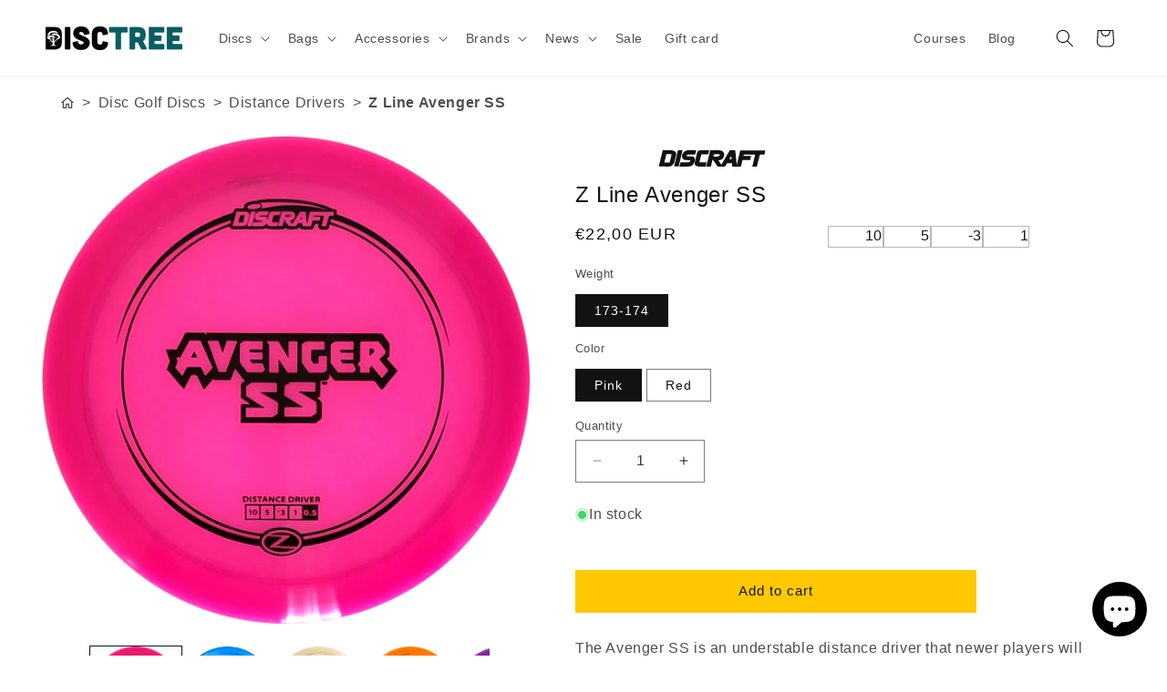

--- FILE ---
content_type: application/javascript; charset=utf-8
request_url: https://cdn.jsdelivr.net/npm/@shoelace-style/shoelace@2.19.1/cdn/chunks/chunk.KMHRSCRM.js
body_size: -505
content:
import {
  Z
} from "./chunk.OOP2EFQH.js";

// node_modules/lit-html/directive-helpers.js
var { I: t } = Z;
var e = (o, t2) => void 0 === t2 ? void 0 !== (o == null ? void 0 : o._$litType$) : (o == null ? void 0 : o._$litType$) === t2;
var f = (o) => void 0 === o.strings;
var u = {};
var m = (o, t2 = u) => o._$AH = t2;

export {
  e,
  f,
  m
};
/*! Bundled license information:

lit-html/directive-helpers.js:
  (**
   * @license
   * Copyright 2020 Google LLC
   * SPDX-License-Identifier: BSD-3-Clause
   *)
*/


--- FILE ---
content_type: application/javascript; charset=utf-8
request_url: https://cdn.jsdelivr.net/npm/@shoelace-style/shoelace@2.19.1/cdn/chunks/chunk.EXZ5H2RK.js
body_size: -658
content:
import {
  SlFormatDate
} from "./chunk.GTVTEIBN.js";

// src/components/format-date/format-date.ts
var format_date_default = SlFormatDate;
SlFormatDate.define("sl-format-date");

export {
  format_date_default
};
